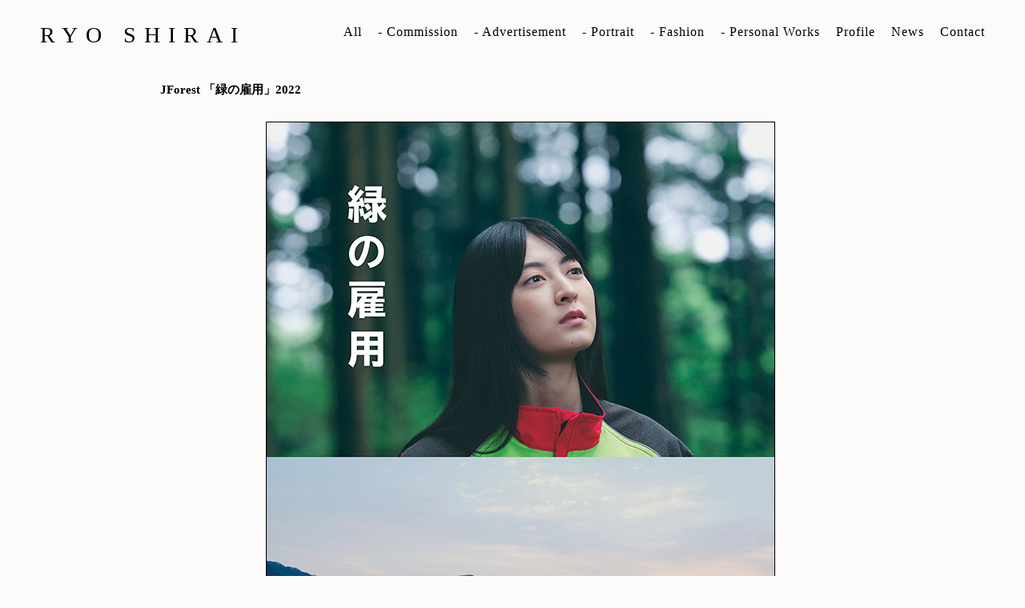

--- FILE ---
content_type: text/html; charset=UTF-8
request_url: http://ryoshirai.com/jforest_2022/
body_size: 5595
content:
<!DOCTYPE html>
<html>
<head>
<title>JForest 「緑の雇用」2022 - 白井亮</title>
<meta charset="utf-8">
<meta name="viewport" content="width=device-width, initial-scale=1.0">
<meta name="description" content="photographer | RYO SHIRAI" />
<meta name="keywords" content="白井亮,RYO SHIRAI,しらいりょう,写真家,写真,フォトグラファー,photographer,photo">
<meta name="description" content="JForest 「緑の雇用」2022 - " />
<link rel="stylesheet" href="http://ryoshirai.com/wp-content/themes/ryoshiraiB/responsive.css" type="text/css" media="screen, print" />
<link rel="stylesheet" href="http://ryoshirai.com/wp-content/themes/ryoshiraiB/style.css" type="text/css" media="screen, print" />
<link rel="alternate" type="application/atom+xml" title="白井亮 Atom Feed" href="http://ryoshirai.com/feed/atom/" />
<link rel="alternate" type="application/rss+xml" title="白井亮 RSS Feed" href="http://ryoshirai.com/feed/" />
<link rel="shortcut icon" href="http://http://ryoshirai.com/wp-content/favicon.ico">
<!--[if lt IE 9]>
<script src="http://html5shiv.googlecode.com/svn/trunk/html5.js"></script>
<![endif]-->
<meta name='robots' content='max-image-preview:large' />
<link rel='dns-prefetch' href='//ajax.googleapis.com' />
<script type="text/javascript">
/* <![CDATA[ */
window._wpemojiSettings = {"baseUrl":"https:\/\/s.w.org\/images\/core\/emoji\/15.0.3\/72x72\/","ext":".png","svgUrl":"https:\/\/s.w.org\/images\/core\/emoji\/15.0.3\/svg\/","svgExt":".svg","source":{"concatemoji":"http:\/\/ryoshirai.com\/wp-includes\/js\/wp-emoji-release.min.js?ver=6.6.4"}};
/*! This file is auto-generated */
!function(i,n){var o,s,e;function c(e){try{var t={supportTests:e,timestamp:(new Date).valueOf()};sessionStorage.setItem(o,JSON.stringify(t))}catch(e){}}function p(e,t,n){e.clearRect(0,0,e.canvas.width,e.canvas.height),e.fillText(t,0,0);var t=new Uint32Array(e.getImageData(0,0,e.canvas.width,e.canvas.height).data),r=(e.clearRect(0,0,e.canvas.width,e.canvas.height),e.fillText(n,0,0),new Uint32Array(e.getImageData(0,0,e.canvas.width,e.canvas.height).data));return t.every(function(e,t){return e===r[t]})}function u(e,t,n){switch(t){case"flag":return n(e,"\ud83c\udff3\ufe0f\u200d\u26a7\ufe0f","\ud83c\udff3\ufe0f\u200b\u26a7\ufe0f")?!1:!n(e,"\ud83c\uddfa\ud83c\uddf3","\ud83c\uddfa\u200b\ud83c\uddf3")&&!n(e,"\ud83c\udff4\udb40\udc67\udb40\udc62\udb40\udc65\udb40\udc6e\udb40\udc67\udb40\udc7f","\ud83c\udff4\u200b\udb40\udc67\u200b\udb40\udc62\u200b\udb40\udc65\u200b\udb40\udc6e\u200b\udb40\udc67\u200b\udb40\udc7f");case"emoji":return!n(e,"\ud83d\udc26\u200d\u2b1b","\ud83d\udc26\u200b\u2b1b")}return!1}function f(e,t,n){var r="undefined"!=typeof WorkerGlobalScope&&self instanceof WorkerGlobalScope?new OffscreenCanvas(300,150):i.createElement("canvas"),a=r.getContext("2d",{willReadFrequently:!0}),o=(a.textBaseline="top",a.font="600 32px Arial",{});return e.forEach(function(e){o[e]=t(a,e,n)}),o}function t(e){var t=i.createElement("script");t.src=e,t.defer=!0,i.head.appendChild(t)}"undefined"!=typeof Promise&&(o="wpEmojiSettingsSupports",s=["flag","emoji"],n.supports={everything:!0,everythingExceptFlag:!0},e=new Promise(function(e){i.addEventListener("DOMContentLoaded",e,{once:!0})}),new Promise(function(t){var n=function(){try{var e=JSON.parse(sessionStorage.getItem(o));if("object"==typeof e&&"number"==typeof e.timestamp&&(new Date).valueOf()<e.timestamp+604800&&"object"==typeof e.supportTests)return e.supportTests}catch(e){}return null}();if(!n){if("undefined"!=typeof Worker&&"undefined"!=typeof OffscreenCanvas&&"undefined"!=typeof URL&&URL.createObjectURL&&"undefined"!=typeof Blob)try{var e="postMessage("+f.toString()+"("+[JSON.stringify(s),u.toString(),p.toString()].join(",")+"));",r=new Blob([e],{type:"text/javascript"}),a=new Worker(URL.createObjectURL(r),{name:"wpTestEmojiSupports"});return void(a.onmessage=function(e){c(n=e.data),a.terminate(),t(n)})}catch(e){}c(n=f(s,u,p))}t(n)}).then(function(e){for(var t in e)n.supports[t]=e[t],n.supports.everything=n.supports.everything&&n.supports[t],"flag"!==t&&(n.supports.everythingExceptFlag=n.supports.everythingExceptFlag&&n.supports[t]);n.supports.everythingExceptFlag=n.supports.everythingExceptFlag&&!n.supports.flag,n.DOMReady=!1,n.readyCallback=function(){n.DOMReady=!0}}).then(function(){return e}).then(function(){var e;n.supports.everything||(n.readyCallback(),(e=n.source||{}).concatemoji?t(e.concatemoji):e.wpemoji&&e.twemoji&&(t(e.twemoji),t(e.wpemoji)))}))}((window,document),window._wpemojiSettings);
/* ]]> */
</script>
<style id='wp-emoji-styles-inline-css' type='text/css'>

	img.wp-smiley, img.emoji {
		display: inline !important;
		border: none !important;
		box-shadow: none !important;
		height: 1em !important;
		width: 1em !important;
		margin: 0 0.07em !important;
		vertical-align: -0.1em !important;
		background: none !important;
		padding: 0 !important;
	}
</style>
<link rel='stylesheet' id='wp-block-library-css' href='http://ryoshirai.com/wp-includes/css/dist/block-library/style.min.css?ver=6.6.4' type='text/css' media='all' />
<style id='classic-theme-styles-inline-css' type='text/css'>
/*! This file is auto-generated */
.wp-block-button__link{color:#fff;background-color:#32373c;border-radius:9999px;box-shadow:none;text-decoration:none;padding:calc(.667em + 2px) calc(1.333em + 2px);font-size:1.125em}.wp-block-file__button{background:#32373c;color:#fff;text-decoration:none}
</style>
<style id='global-styles-inline-css' type='text/css'>
:root{--wp--preset--aspect-ratio--square: 1;--wp--preset--aspect-ratio--4-3: 4/3;--wp--preset--aspect-ratio--3-4: 3/4;--wp--preset--aspect-ratio--3-2: 3/2;--wp--preset--aspect-ratio--2-3: 2/3;--wp--preset--aspect-ratio--16-9: 16/9;--wp--preset--aspect-ratio--9-16: 9/16;--wp--preset--color--black: #000000;--wp--preset--color--cyan-bluish-gray: #abb8c3;--wp--preset--color--white: #ffffff;--wp--preset--color--pale-pink: #f78da7;--wp--preset--color--vivid-red: #cf2e2e;--wp--preset--color--luminous-vivid-orange: #ff6900;--wp--preset--color--luminous-vivid-amber: #fcb900;--wp--preset--color--light-green-cyan: #7bdcb5;--wp--preset--color--vivid-green-cyan: #00d084;--wp--preset--color--pale-cyan-blue: #8ed1fc;--wp--preset--color--vivid-cyan-blue: #0693e3;--wp--preset--color--vivid-purple: #9b51e0;--wp--preset--gradient--vivid-cyan-blue-to-vivid-purple: linear-gradient(135deg,rgba(6,147,227,1) 0%,rgb(155,81,224) 100%);--wp--preset--gradient--light-green-cyan-to-vivid-green-cyan: linear-gradient(135deg,rgb(122,220,180) 0%,rgb(0,208,130) 100%);--wp--preset--gradient--luminous-vivid-amber-to-luminous-vivid-orange: linear-gradient(135deg,rgba(252,185,0,1) 0%,rgba(255,105,0,1) 100%);--wp--preset--gradient--luminous-vivid-orange-to-vivid-red: linear-gradient(135deg,rgba(255,105,0,1) 0%,rgb(207,46,46) 100%);--wp--preset--gradient--very-light-gray-to-cyan-bluish-gray: linear-gradient(135deg,rgb(238,238,238) 0%,rgb(169,184,195) 100%);--wp--preset--gradient--cool-to-warm-spectrum: linear-gradient(135deg,rgb(74,234,220) 0%,rgb(151,120,209) 20%,rgb(207,42,186) 40%,rgb(238,44,130) 60%,rgb(251,105,98) 80%,rgb(254,248,76) 100%);--wp--preset--gradient--blush-light-purple: linear-gradient(135deg,rgb(255,206,236) 0%,rgb(152,150,240) 100%);--wp--preset--gradient--blush-bordeaux: linear-gradient(135deg,rgb(254,205,165) 0%,rgb(254,45,45) 50%,rgb(107,0,62) 100%);--wp--preset--gradient--luminous-dusk: linear-gradient(135deg,rgb(255,203,112) 0%,rgb(199,81,192) 50%,rgb(65,88,208) 100%);--wp--preset--gradient--pale-ocean: linear-gradient(135deg,rgb(255,245,203) 0%,rgb(182,227,212) 50%,rgb(51,167,181) 100%);--wp--preset--gradient--electric-grass: linear-gradient(135deg,rgb(202,248,128) 0%,rgb(113,206,126) 100%);--wp--preset--gradient--midnight: linear-gradient(135deg,rgb(2,3,129) 0%,rgb(40,116,252) 100%);--wp--preset--font-size--small: 13px;--wp--preset--font-size--medium: 20px;--wp--preset--font-size--large: 36px;--wp--preset--font-size--x-large: 42px;--wp--preset--spacing--20: 0.44rem;--wp--preset--spacing--30: 0.67rem;--wp--preset--spacing--40: 1rem;--wp--preset--spacing--50: 1.5rem;--wp--preset--spacing--60: 2.25rem;--wp--preset--spacing--70: 3.38rem;--wp--preset--spacing--80: 5.06rem;--wp--preset--shadow--natural: 6px 6px 9px rgba(0, 0, 0, 0.2);--wp--preset--shadow--deep: 12px 12px 50px rgba(0, 0, 0, 0.4);--wp--preset--shadow--sharp: 6px 6px 0px rgba(0, 0, 0, 0.2);--wp--preset--shadow--outlined: 6px 6px 0px -3px rgba(255, 255, 255, 1), 6px 6px rgba(0, 0, 0, 1);--wp--preset--shadow--crisp: 6px 6px 0px rgba(0, 0, 0, 1);}:where(.is-layout-flex){gap: 0.5em;}:where(.is-layout-grid){gap: 0.5em;}body .is-layout-flex{display: flex;}.is-layout-flex{flex-wrap: wrap;align-items: center;}.is-layout-flex > :is(*, div){margin: 0;}body .is-layout-grid{display: grid;}.is-layout-grid > :is(*, div){margin: 0;}:where(.wp-block-columns.is-layout-flex){gap: 2em;}:where(.wp-block-columns.is-layout-grid){gap: 2em;}:where(.wp-block-post-template.is-layout-flex){gap: 1.25em;}:where(.wp-block-post-template.is-layout-grid){gap: 1.25em;}.has-black-color{color: var(--wp--preset--color--black) !important;}.has-cyan-bluish-gray-color{color: var(--wp--preset--color--cyan-bluish-gray) !important;}.has-white-color{color: var(--wp--preset--color--white) !important;}.has-pale-pink-color{color: var(--wp--preset--color--pale-pink) !important;}.has-vivid-red-color{color: var(--wp--preset--color--vivid-red) !important;}.has-luminous-vivid-orange-color{color: var(--wp--preset--color--luminous-vivid-orange) !important;}.has-luminous-vivid-amber-color{color: var(--wp--preset--color--luminous-vivid-amber) !important;}.has-light-green-cyan-color{color: var(--wp--preset--color--light-green-cyan) !important;}.has-vivid-green-cyan-color{color: var(--wp--preset--color--vivid-green-cyan) !important;}.has-pale-cyan-blue-color{color: var(--wp--preset--color--pale-cyan-blue) !important;}.has-vivid-cyan-blue-color{color: var(--wp--preset--color--vivid-cyan-blue) !important;}.has-vivid-purple-color{color: var(--wp--preset--color--vivid-purple) !important;}.has-black-background-color{background-color: var(--wp--preset--color--black) !important;}.has-cyan-bluish-gray-background-color{background-color: var(--wp--preset--color--cyan-bluish-gray) !important;}.has-white-background-color{background-color: var(--wp--preset--color--white) !important;}.has-pale-pink-background-color{background-color: var(--wp--preset--color--pale-pink) !important;}.has-vivid-red-background-color{background-color: var(--wp--preset--color--vivid-red) !important;}.has-luminous-vivid-orange-background-color{background-color: var(--wp--preset--color--luminous-vivid-orange) !important;}.has-luminous-vivid-amber-background-color{background-color: var(--wp--preset--color--luminous-vivid-amber) !important;}.has-light-green-cyan-background-color{background-color: var(--wp--preset--color--light-green-cyan) !important;}.has-vivid-green-cyan-background-color{background-color: var(--wp--preset--color--vivid-green-cyan) !important;}.has-pale-cyan-blue-background-color{background-color: var(--wp--preset--color--pale-cyan-blue) !important;}.has-vivid-cyan-blue-background-color{background-color: var(--wp--preset--color--vivid-cyan-blue) !important;}.has-vivid-purple-background-color{background-color: var(--wp--preset--color--vivid-purple) !important;}.has-black-border-color{border-color: var(--wp--preset--color--black) !important;}.has-cyan-bluish-gray-border-color{border-color: var(--wp--preset--color--cyan-bluish-gray) !important;}.has-white-border-color{border-color: var(--wp--preset--color--white) !important;}.has-pale-pink-border-color{border-color: var(--wp--preset--color--pale-pink) !important;}.has-vivid-red-border-color{border-color: var(--wp--preset--color--vivid-red) !important;}.has-luminous-vivid-orange-border-color{border-color: var(--wp--preset--color--luminous-vivid-orange) !important;}.has-luminous-vivid-amber-border-color{border-color: var(--wp--preset--color--luminous-vivid-amber) !important;}.has-light-green-cyan-border-color{border-color: var(--wp--preset--color--light-green-cyan) !important;}.has-vivid-green-cyan-border-color{border-color: var(--wp--preset--color--vivid-green-cyan) !important;}.has-pale-cyan-blue-border-color{border-color: var(--wp--preset--color--pale-cyan-blue) !important;}.has-vivid-cyan-blue-border-color{border-color: var(--wp--preset--color--vivid-cyan-blue) !important;}.has-vivid-purple-border-color{border-color: var(--wp--preset--color--vivid-purple) !important;}.has-vivid-cyan-blue-to-vivid-purple-gradient-background{background: var(--wp--preset--gradient--vivid-cyan-blue-to-vivid-purple) !important;}.has-light-green-cyan-to-vivid-green-cyan-gradient-background{background: var(--wp--preset--gradient--light-green-cyan-to-vivid-green-cyan) !important;}.has-luminous-vivid-amber-to-luminous-vivid-orange-gradient-background{background: var(--wp--preset--gradient--luminous-vivid-amber-to-luminous-vivid-orange) !important;}.has-luminous-vivid-orange-to-vivid-red-gradient-background{background: var(--wp--preset--gradient--luminous-vivid-orange-to-vivid-red) !important;}.has-very-light-gray-to-cyan-bluish-gray-gradient-background{background: var(--wp--preset--gradient--very-light-gray-to-cyan-bluish-gray) !important;}.has-cool-to-warm-spectrum-gradient-background{background: var(--wp--preset--gradient--cool-to-warm-spectrum) !important;}.has-blush-light-purple-gradient-background{background: var(--wp--preset--gradient--blush-light-purple) !important;}.has-blush-bordeaux-gradient-background{background: var(--wp--preset--gradient--blush-bordeaux) !important;}.has-luminous-dusk-gradient-background{background: var(--wp--preset--gradient--luminous-dusk) !important;}.has-pale-ocean-gradient-background{background: var(--wp--preset--gradient--pale-ocean) !important;}.has-electric-grass-gradient-background{background: var(--wp--preset--gradient--electric-grass) !important;}.has-midnight-gradient-background{background: var(--wp--preset--gradient--midnight) !important;}.has-small-font-size{font-size: var(--wp--preset--font-size--small) !important;}.has-medium-font-size{font-size: var(--wp--preset--font-size--medium) !important;}.has-large-font-size{font-size: var(--wp--preset--font-size--large) !important;}.has-x-large-font-size{font-size: var(--wp--preset--font-size--x-large) !important;}
:where(.wp-block-post-template.is-layout-flex){gap: 1.25em;}:where(.wp-block-post-template.is-layout-grid){gap: 1.25em;}
:where(.wp-block-columns.is-layout-flex){gap: 2em;}:where(.wp-block-columns.is-layout-grid){gap: 2em;}
:root :where(.wp-block-pullquote){font-size: 1.5em;line-height: 1.6;}
</style>
<script type="text/javascript" src="http://ajax.googleapis.com/ajax/libs/jquery/1.7.1/jquery.min.js?ver=1.7.1" id="jquery-js"></script>
<link rel="https://api.w.org/" href="http://ryoshirai.com/wp-json/" /><link rel="alternate" title="JSON" type="application/json" href="http://ryoshirai.com/wp-json/wp/v2/posts/3290" /><link rel='shortlink' href='http://ryoshirai.com/?p=3290' />
<link rel="alternate" title="oEmbed (JSON)" type="application/json+oembed" href="http://ryoshirai.com/wp-json/oembed/1.0/embed?url=http%3A%2F%2Fryoshirai.com%2Fjforest_2022%2F" />
<link rel="alternate" title="oEmbed (XML)" type="text/xml+oembed" href="http://ryoshirai.com/wp-json/oembed/1.0/embed?url=http%3A%2F%2Fryoshirai.com%2Fjforest_2022%2F&#038;format=xml" />
<script type="text/javascript" src="http://ryoshirai.com/wp-content/themes/ryoshiraiB/jquery/scrolltopcontrol.js"></script>
<script src="http://ryoshirai.com/wp-content/themes/ryoshiraiB/jquery/jquery.cycle2.js" type="text/javascript"></script>
<script src="http://ryoshirai.com/wp-content/themes/ryoshiraiB/jquery/jquery.cycle2.carousel.js" type="text/javascript"></script>
<script type="text/javascript">
 $().ready(function() {
   $(document).ready(
     function(){
     $("a img").hover(function(){
     $(this).fadeTo(200, 0.5);
     },function(){
     $(this).fadeTo(300, 1.0);
     });
   });
 });
</script>

<!-- Global site tag (gtag.js) - Google Analytics -->
<script async src="https://www.googletagmanager.com/gtag/js?id=UA-143763137-1"></script>
<script>
  window.dataLayer = window.dataLayer || [];
  function gtag(){dataLayer.push(arguments);}
  gtag('js', new Date());

  gtag('config', 'UA-143763137-1');
</script>

</head>

<body class="post-template-default single single-post postid-3290 single-format-standard">
<!-- 全体warapper -->
<div class="wrapper">

<!-- ヘッダー -->
<header id="header">

<!-- ロゴ -->
<h1 class="logo">
<a href="http://ryoshirai.com" title="白井亮">RYO SHIRAI</a>
</h1>
<!-- / ロゴ -->

<!-- トップナビゲーション -->
<nav id="nav">
<ul id="topnav">
	<li><a href="/category/all">All</a></li>
    <li><a href="/category/commission">- Commission</a></li>
    <li><a href="/category/advertisement">- Advertisement</a></li>
    <li><a href="/category/portrait">- Portrait</a></li>
    <li><a href="/category/fashion">- Fashion</a></li>
    <li><a href="/category/personal-works">- Personal Works</a></li>
    <li><a href="/profile">Profile</a></li>
    <li><a href="/category/news">News</a></li>
    <li><a href="/contact">Contact</a></li>
</ul>
</nav>
<!-- / トップナビゲーション -->

</header>
<!-- / ヘッダー -->
<!-- メインwrap -->
<div id="main">


<!-- コンテンツブロック -->
<div class="row">


<!-- 本文エリア -->
<article class="twothird">


<!-- 投稿 -->
<h3 class="blog-title">JForest 「緑の雇用」2022</h3>

<div class="wp-block-image">
<figure class="aligncenter size-full"><img fetchpriority="high" decoding="async" width="636" height="900" src="http://ryoshirai.com/wp-content/uploads/2022/07/01_JForest_A1_poster_22-1.png" alt="" class="wp-image-3292" srcset="http://ryoshirai.com/wp-content/uploads/2022/07/01_JForest_A1_poster_22-1.png 636w, http://ryoshirai.com/wp-content/uploads/2022/07/01_JForest_A1_poster_22-1-212x300.png 212w" sizes="(max-width: 636px) 100vw, 636px" /></figure></div>


<p></p>



<p></p>



<p></p>


<div class="wp-block-image">
<figure class="aligncenter size-full"><img decoding="async" width="636" height="900" src="http://ryoshirai.com/wp-content/uploads/2022/07/02_JForest_A4_flyer.png" alt="" class="wp-image-3293" srcset="http://ryoshirai.com/wp-content/uploads/2022/07/02_JForest_A4_flyer.png 636w, http://ryoshirai.com/wp-content/uploads/2022/07/02_JForest_A4_flyer-212x300.png 212w" sizes="(max-width: 636px) 100vw, 636px" /></figure></div>


<p></p>



<p></p>



<p></p>


<div class="wp-block-image">
<figure class="aligncenter size-full"><img decoding="async" width="900" height="675" src="http://ryoshirai.com/wp-content/uploads/2022/07/03_JForest_A1_a_43.png" alt="" class="wp-image-3294" srcset="http://ryoshirai.com/wp-content/uploads/2022/07/03_JForest_A1_a_43.png 900w, http://ryoshirai.com/wp-content/uploads/2022/07/03_JForest_A1_a_43-300x225.png 300w, http://ryoshirai.com/wp-content/uploads/2022/07/03_JForest_A1_a_43-768x576.png 768w" sizes="(max-width: 900px) 100vw, 900px" /></figure></div>


<p></p>



<p></p>


<div class="wp-block-image">
<figure class="aligncenter size-full"><img loading="lazy" decoding="async" width="900" height="675" src="http://ryoshirai.com/wp-content/uploads/2022/07/04_JForest_A1_b_non.png" alt="" class="wp-image-3295" srcset="http://ryoshirai.com/wp-content/uploads/2022/07/04_JForest_A1_b_non.png 900w, http://ryoshirai.com/wp-content/uploads/2022/07/04_JForest_A1_b_non-300x225.png 300w, http://ryoshirai.com/wp-content/uploads/2022/07/04_JForest_A1_b_non-768x576.png 768w" sizes="(max-width: 900px) 100vw, 900px" /></figure></div>


<p></p>



<p></p>


<div class="wp-block-image">
<figure class="aligncenter size-full"><img loading="lazy" decoding="async" width="900" height="681" src="http://ryoshirai.com/wp-content/uploads/2022/07/06_A4_omote_b_non.png" alt="" class="wp-image-3297" srcset="http://ryoshirai.com/wp-content/uploads/2022/07/06_A4_omote_b_non.png 900w, http://ryoshirai.com/wp-content/uploads/2022/07/06_A4_omote_b_non-300x227.png 300w, http://ryoshirai.com/wp-content/uploads/2022/07/06_A4_omote_b_non-768x581.png 768w" sizes="(max-width: 900px) 100vw, 900px" /></figure></div>


<p></p>



<p></p>



<figure class="wp-block-image size-full"><img loading="lazy" decoding="async" width="900" height="675" src="http://ryoshirai.com/wp-content/uploads/2022/07/05_JForest_A4_flyer_43-1.png" alt="" class="wp-image-3313" srcset="http://ryoshirai.com/wp-content/uploads/2022/07/05_JForest_A4_flyer_43-1.png 900w, http://ryoshirai.com/wp-content/uploads/2022/07/05_JForest_A4_flyer_43-1-300x225.png 300w, http://ryoshirai.com/wp-content/uploads/2022/07/05_JForest_A4_flyer_43-1-768x576.png 768w" sizes="(max-width: 900px) 100vw, 900px" /></figure>

<div id="blog-foot">Category - <a href="http://ryoshirai.com/category/all/advertisement/" rel="category tag">Advertisement</a>, <a href="http://ryoshirai.com/category/all/" rel="category tag">All</a>, <a href="http://ryoshirai.com/category/all/portrait/" rel="category tag">Portrait</a> </div>
<!-- / 投稿 -->

<!-- ページャー -->
<div id="next">
<span class="left"><a href="http://ryoshirai.com/american-express/" rel="prev">＜ AMERICAN EXPRESS</a></span>
<span class="right"><a href="http://ryoshirai.com/pilot_2022/" rel="next">PILOT  「人と創造力をつなぐ。」 ＞</a></span>
<div class="clear"></div>
</div>
<!-- / ページャー -->



<!-- 投稿が無い場合 -->
<!-- 投稿が無い場合 -->


</article>
<!-- / 本文エリア -->


<!-- サイドエリア -->
<article class="third">

<!-- サイドバー -->
<div id="sidebar">

<div class="breadcrumbs">
    </div>
<br />
<div id="sidebox">
</div>

</div>
<!-- /  サイドバー  -->
</article>
<!-- / サイドエリア -->


</div>
<!-- / コンテンツブロック -->


</div>
<!-- / メインwrap -->

<!-- フッターエリア -->
<footer id="footer">

<div class="footer-line"></div>

<!-- コピーライト表示 -->
<div id="copyright">
© ryo shirai. all rights reserved. 
</div>
<!-- /コピーライト表示 -->

</footer>
<!-- / フッターエリア -->


</div>
<!-- / 全体wrapper -->

</body>
</html>

--- FILE ---
content_type: text/css
request_url: http://ryoshirai.com/wp-content/themes/ryoshiraiB/style.css
body_size: 4272
content:
@charset "utf-8";

/* ************************************************ 
*	基本設定
* ************************************************ */	
/* body */
body {
	background-color:#FCFBF9;
	font-family:Times New Roman,"游ゴシック", YuGothic, "ヒラギノ角ゴ ProN W3", "Hiragino Kaku Gothic ProN", "メイリオ", Meiryo, sans-serif;
}

/* リンク */

a{
color:#000;
text-decoration:none;
}

a:hover{
color:#999;
}

a:active, a:focus {
outline: 0;
}


/* 画像 */

img{
border:0;
padding:0px;
margin:0px
}

img.aligncenter {
display: block;
margin-left: auto;
margin-right: auto;
}

img.alignright {
margin: 0 0 20px 20px;
display: inline;
}

img.alignleft {
margin: 0 20px 20px 0;
display: inline;
}


/* フロート */

.aligncenter,
div.aligncenter {
display: block;
margin-left: auto;
margin-right: auto;
}

.alignright { 
float: right; 
}

.alignleft { 
float: left; 
}

.right{ 
float: right; 
}

.left{ 
float: left; 
}

.clear{ 
clear:both; 
}

/* リスト */

ol{
margin: 0 0 0 5px;
padding: 0 0 0 0;
list-style: decimal;
}

ul{
margin: 0 0 0 0;
padding: 0 0 0 0;
list-style: disc;
}

li{
margin: 0 0 0 15px;
padding: 0 0 0 0;
}

li a{
color:#00DC0;
}

li a:hover{
color:#888;
}



/* ************************************************ 
*	全体Wrapper
* ************************************************ */	

.wrapper {
margin: auto; 
max-width: 1200px;
padding: 10px auto;
_width: 1200px;		
}

#main aside {
background-color: #f6f6f6;
}

#blocks li {
background-color: #f8f8f8;
height: 100px;
}


/* ************************************************ 
*	ヘッダー
* ************************************************ */

#header {
overflow: hidden;
padding: 0px;
margin: 30px 0 20px 0;
}


#header h1 {
font-size: 28px;
letter-spacing: 10px;
font-weight:lighter;
float: left;
margin: 0;	
}

.logo {
float: left;
margin: 0px 0px 0px 0px;
padding:0px 0px 0px 0px;
}


/* ************************************************ 
*	トップナビゲーション
* ************************************************ */	

#nav {
float: right;	
}

#nav ul, #navside ul {
margin: 0;
list-style: none;	
}

ul#topnav li{
	font-size: 16px; 
	letter-spacing: 1px;
	position:relative;
	float:left;
	list-style: none;
	display: block;
	padding: 0px;
	margin: 0 0 0 20px;
}

ul#topnav li a{
	padding: 0px;
	display:block;
	color:#000000;
}

ul#topnav li a:hover{
	color:#999;
	display: block;
}

ul#topnav li a:hover img {
	visibility: hidden;}


/* ************************************************ 
*	スライド
* ************************************************ */	

.cycle-slideshow{
max-width: 50%;
margin:0 auto;
overflow: hidden;
text-align:center;
}


/* ************************************************ 
*	メイン（本文）コンテンツ
* ************************************************ */	

#main {
margin:0 0 0 0;
padding: 0 0 0 0;
text-align: justify;
}

.one {
width:700px;	
margin:0 auto;
padding: 0 0 0 0;
}

.twothird {
width:900px;	
margin:0 0 0 0;
padding: 0 150px;
}

.third {
width:0px;	
margin:0 0 0 0;
padding: 0 0 0 0;
}


/* ブログ記事部分 */	

p {
font-size: 14px; 
color: #000;
line-height: 180%;
padding: 10px 0px 10px 0px;
}

p a {
color:#000;
text-decoration:none;
}

p a:hover {
color:#999;
}

p a:active, a:focus {
outline: 0;
}

#date {
font-size:9px;
font-weight:normal;
text-align: left;
padding: 0 0 0 0;
color:#000;
letter-spacing: 0.1em;
}

.pagetitle {
margin: 0 0 0 0;
padding: 5px 10px 0px 0px;
line-height: 40px;
font-size: 13px;
color: #000;
letter-spacing: 0.1em;
}

.blog-title {
font-size: 15px;
background: url() no-repeat ;
margin: 25px 0px 30px 0px;
color: #000;
}

.blog-title a {
color:#000;
text-decoration:none;
}

.blog-title a:hover {
color:#000;
}

.subtitle {
font-weight: normal;
font-size: 11px;
padding: 0 0 0 0;
margin: 20px 0 10px 0;
letter-spacing: 0.1em;
color: #000;
}

blockquote{
color:#000;
border:1px solid #000;
margin:0 0 20px 0;
padding:10px 20px;
}

#blog-foot {
font-size: 13px;
text-align: left;
margin:30px 0 0 0;
padding: 0px;
font-weight:normal;
color:#000;
border-bottom:0px dotted #ccc;
}


#next {
font-size:13px;
text-align: center;
padding-top: 20px;
}

#next-archives {
font-size:100%;
text-align: center;
margin-top: -50px;
padding-bottom: 0px;
}

.next-pagenavi{
text-align:center;
margin-top:10px;
}


/* 関連記事 */

.similar-head {

margin: 0 0 0 0;
padding: 0 10px 0 0px;
line-height: 30px;
font-size: 9px;
font-weight: normal;
color: #000;
letter-spacing: 0.05em;
background: url() no-repeat;
border-bottom:1px solid #ccc;
}

.similar ul{
margin: 0 0 0 0;
padding: 0 0 0 0;
}

.similar li{
font-size:9px;
margin: 0 0 0 0;
padding: 2px 0px 2px 0px;
list-style: none;
border-bottom: 1px dotted #dedede;
}

.similar li a{
color:#999;
background: url(images/list.png) no-repeat 0 50%;
padding-left: 15px;
}

.similar li a:hover{
background-position: 3px 50%;
color:#888;
}



/* ************************************************ 
*	サイドバー
* ************************************************ */	

#sidebar {
width: 100%;
margin: 0px;
padding: 0 0 0 0;
}

#sidebar p{
margin-bottom: 0px;
}

#sidebar h2 {
font-size: 9px;
font-weight: normal;
color: #000;
letter-spacing: 0.1em;
margin: 0px 0px 5px 0px;
padding: 0 0 0 0;
background: url() no-repeat;
border-bottom:1px solid #ccc;
}

.sidebar-title{
font-size: 9px;
font-weight: normal;
color: #000;
letter-spacing: 0.1em;
margin: 0px;
padding: 0 0 0 0;
background: url() no-repeat;
}

#sidebar h3 {
font-size: 9px;
font-weight: normal;
color: #000;
line-height: 30px;
margin: 0 0 0 0;
padding: 0 0 0 0;
border-bottom:0px solid #ccc;
}

#sidebar ul{
margin: 0 0 0 0;
padding: 0 0 0 0;
}

#sidebar li{
font-size: 9px;
margin: 0 0 0 0;
padding: 0 0 0 0;
list-style: none;
border-bottom: 1px solid #000;
}

#sidebar li a{
display: block;
}

#sidebar li a:hover{
	color: #000;
}

/* 階層表示 */

#sidebar ul.children{
margin-bottom: -6px;
display: block;
padding: 5px 0 0 0;
}

#sidebar ul.children li{
padding-left: 15px;
padding-top: 5px;
border-top: 1px solid #000;
}


/* ************************************************ 
*	コンタクトフォーム
* ************************************************ */
div.wpcf7 p {  width:100%; padding:10px 0px; margin:0;}
div.wpcf7 input, .wpcf7 textarea { width:100%; box-shadow:none; border:1px solid #000; padding:8px; font-size:14px; }
div.wpcf7 textarea { width:100%; height:250px; }
div.wpcf7 input.wpcf7-submit {
   cursor:pointer; color:#000; font-weight:bold; width:100px; height:45px; margin:0 auto; display:block;
   background:#fff; border:1px solid #000;
}
div.wpcf7 input.wpcf7-submit:hover { color:#fff; background:#000; }
.wpcf7 input.wpcf7-submit:active { box-shadow:none; bottom:-2px; position:relative; }
.wpcf7 input:focus, .wpcf7 textarea:focus { border:2px solid #000; }
.wpcf7-captchac { border:1px solid #ccc; }
 
 
/* エラー個所をわかりやすく表示 */
.wpcf7 .wpcf7-not-valid { background: #ffb6c1; }
.wpcf7 span.wpcf7-not-valid-tip {font-size: 80%;}
.wpcf7 .wpcf7-response-output {margin: 10px 0 0; padding: 8px 35px 8px 14px;  }
.wpcf7 .wpcf7-validation-errors {color: #B94A48; background-color: #F2DEDE; border: 1px solid #EED3D7;}
.wpcf7 .wpcf7-mail-sent-ok {color: #3A87AD; background-color: #D9EDF7; border: 1px solid #BCE8F1;}
 
/* 必須赤色表示 */
.wpcf7 .required { color: #f00;}
/* 任意緑色表示 */
.wpcf7 .any{ color: #080;}


/* ************************************************ 
*	フッターエリア
* ************************************************ */	

#footer {
font-size: 80%;
margin: 20px 0;
padding-top: 25px;
}

#sociallink {
text-align:center;
position: relative;
margin: 0 auto 10px auto;
padding: 0 0 0 0;
}

#copyright {
font-size:10px;
color:#000;
text-align:center;
position: relative;
margin: 0 0 0 0;
padding: 0 0 0 0;
}



/* ************************************************ 
*	ウィジット
* ************************************************ */	

.widget{
margin: 0 0 14px 0;
}

.widget_recent_entries li a,
.widget_archive li a,
.widget_categories li a,
.widget_nav_menu li a{
margin: 0 0 0 0px;
background: url(images/list.png) no-repeat 0 50%;
padding-left: 10px;
}

.textwidget{
font-size: 14px;
color: #000;
line-height:170%;
margin: 0px;
padding: 0px;
}


#topbox{	
margin: 0 0 0 0;
padding: 0 0 0 0;
}

#topbox ul{
floate:left;
margin: 0 0 0 0;
padding: 0 0 0 0;
}

#topbox li{
floate:left;
margin: 0 0 0 0;
padding: 3px 0px 2px 0px;
list-style: none;
border-bottom:1px dotted #ddd;
}

#topbox li a{
font-size:12px;
color:#000;
margin: 0 0 0 0;
padding: 3px 0px 2px 10px;
list-style: none;
background: url(images/list.png) no-repeat 0 50%;
}

#topbox li a:hover{
color:#999;
}

#topbox h2{
margin: 0 0 0 0;
padding: 0 0 0 0;
border-bottom: 0px dotted #fff;
}

#topbox h3{
margin: 0 0 0 0;
padding: 0 0 0 0;
border-top: 0px dotted #fff;
border-bottom: 0px dotted #fff;
}

#topbox h4{
margin: 0 0 0 0;
padding: 0 0 0 0;
border-bottom: 0px dotted #fff;
}

.top-title {
font-size: 20px;
font-weight:500;
font-style:normal;
line-height: 180%;
padding: 0px;
margin: 20px 0 0 0;
color: #000;
text-align: justify;
}

#sidebox{
color:#000;
margin: 0 0 0 0 ;
padding: 0 0 0 0 ;
}

#sidebox ul{
floate:left;
margin: 0 0 0 0;
padding: 0 0 0 0;
}

#sidebox li{
font-size: 9px;
floate:left;
list-style: none;
margin: 0 0 0 0;
padding: 6px 0 5px 0px;
}

#sidebox li a{
color:#000;
list-style: none;
}

#sidebox li a:hover{
color:#999;
}

#sidebox h2{
margin: 0 0 0 0;
padding: 0 0 0 0;
border-bottom: 0px dotted #000;
}

#sidebox h3{
margin: 0 0 0 0;
padding: 0 0 0 0;
border-top: 0px dotted #000;
border-bottom: 0px dotted #000;
}

#sidebox h4{
margin: 0 0 0 0;
padding: 0 0 0 0;
border-bottom: 0px dotted #000;
}

.footer-widget-title{

font-size:14px;
font-weight:bold;
color: #999;
margin: 0 0px 10px 0px;
}


.widget ul{
margin: 0 0 0 0;
padding: 0 0 0 0;
}

.widget li{
font-size:88%;
list-style: none;
}

.widget li a{
color: #888;
display: block;
}

.widget li a:hover{
color: #999;
}




/* ************************************************ 
*	文字サイズ
* ************************************************ */

.moji100px {font-size: 100px;line-height: 180%;}
.moji90px {font-size: 90px;line-height: 180%;}
.moji80px {font-size: 80px;line-height: 180%;}
.moji70px {font-size: 70px;line-height: 180%;}
.moji60px {font-size: 60px;line-height: 180%;}
.moji50px {font-size: 50px;line-height: 180%;}
.moji40px {font-size: 40px;line-height: 180%;}
.moji30px {font-size: 30px;line-height: 180%;}
.moji29px {font-size: 29px;line-height: 180%;}
.moji28px {font-size: 28px;line-height: 180%;}
.moji27px {font-size: 27px;line-height: 180%;}
.moji26px {font-size: 26px;line-height: 180%;}
.moji25px {font-size: 25px;line-height: 180%;}
.moji24px {font-size: 24px;line-height: 180%;}
.moji23px {font-size: 23px;line-height: 180%;}
.moji22px {font-size: 22px;line-height: 180%;}
.moji21px {font-size: 21px;line-height: 180%;}
.moji20px {font-size: 20px;line-height: 180%;}
.moji19px {font-size: 19px;line-height: 180%;}
.moji18px {font-size: 18px;line-height: 180%;}
.moji17px {font-size: 17px;line-height: 180%;}
.moji16px {font-size: 16px;line-height: 180%;}
.moji15px {font-size: 15px;line-height: 180%;}
.moji14px {font-size: 14px;line-height: 180%;}
.moji13px {font-size: 13px;line-height: 180%;}
.moji12px {font-size: 12px;line-height: 180%;}
.moji11px {font-size: 11px;line-height: 180%;}
.moji10px {font-size: 10px;line-height: 150%;}
.moji9px {font-size: 9px;line-height: 370%;}

.mincho {

}

.bold {
font-weight: bolder;
}

.italic {
font-style: italic; 
}



/* ************************************************ 
*	テーブル
* ************************************************ */

table {
font-size: 14px;
text-align:justify;
color: #000;
width:100%;
margin: 0 0 0 0;
border:none;
padding: 0 0 0 0;
}

table tr{
border:none;
margin: 0 0 0 0;
padding: 0 0 0 0;
}

table th{
border:none;
margin: 0 0 0 0;
padding: 0 0 0 0;
}

table td{
border:none;
text-align: left;
vertical-align: top;
line-height: 180%;
text-align: justify;
margin: 0 0 0 0;
padding: 0 0 0 0;
}



/*** レスポンシブテーブルデザイン ***/
.koutei{
  width:100%;
  overflow: hidden;
}
 
.koutei th{
  width:40%;
  padding:0px;
  overflow: hidden;
  font-size: 100%;
  text-align: left;
}
 
.koutei td{	
padding:0 0 0 20px;
text-align: left;
vertical-align: top;
overflow: hidden;
}

.book{
  width:100%;
  overflow: hidden;
}
 
.book th{
  width:20%;
  padding:0px;
  overflow: hidden;
  font-size: 100%;
  text-align: center;
}
 
.book td{	
padding:0 0 0 10px;
text-align: left;
vertical-align: top;
overflow: hidden;
}

 
@media (max-width: 479px){
.koutei th{
  width:100%;
  display:block;
  margin: 50px auto 0px auto;
  border:none;
}
.koutei td{
  display: list-item;
  padding:0px;
  width: 100%;
  border-top: none !important;
}

.book th{
  width:100%;
  display:block;
  margin: 50px auto 0px auto;
  border:none;
}
.book td{
  display: list-item;
  padding:0px;
  width: 100%;
  border-top: none !important;
}
}/* end */

	

/* ************************************************ 
*	ライン
* ************************************************ */

.line-dotted {
margin: 0 0 0 0;
padding: 0 0 0 0;
border-bottom:1px solid #000;
}

.line-solid {
margin: 0 0 0 0;
padding: 0 0 0 0;
border-bottom:1px solid #999;
}

.line-footmenu {
margin: 0 0 5px 0;
padding: 0 0 3px 0;
border-bottom:1px solid #000;
}



/* ************************************************ 
*	画像装飾
* ************************************************ */

.pict_right {
margin:0 0 10px 20px; 
padding: 2px 2px 2px 2px; 
float: right;
border: 1px solid #DCDCDC;
}

.pict_left {
margin:0 10px 10px 0; 
padding: 2px 2px 2px 2px; 
float: left;
border: 1px solid #DCDCDC;
}

.pict1px{
margin: 0 0 5px 0; 
padding: 2px 2px 2px 2px; 
border: 1px solid #CCC;
}

.pict_shadow{
background: #fff;
margin: 0px auto;
border: 1px solid #ccc;
padding: 5px 5px 5px 5px;
border-radius: 1px; /* CSS3 */
 -webkit-border-radius: 1px; /* Firefox */
 -moz-border-radius: 1px; /* Safari,Chrome */
box-shadow: 2px 2px 3px #C0C0C0;
}



/* ************************************************ 
*	角丸
* ************************************************ */

.border-radius{
border-radius: 5px; /* CSS3 */
 -webkit-border-radius: 5px; /* Firefox */
 -moz-border-radius: 5px; /* Safari,Chrome */
}



/* ************************************************ 
*	ボックスシャドウ・テキストシャドウ
* ************************************************ */

.box-shadow{
box-shadow: 2px 2px 3px #ccc; /* CSS3 */
 -webkit-box-shadow: 2px 2px 3px #ccc; /* Safari,Chrome */
 -moz-box-shadow: 2px 2px 3px #ccc; /* Firefox */
}

.box-shadow2{
box-shadow: 1px 2px 5px #ccc; /* CSS3 */
 -webkit-box-shadow: 1px 2px 5px #ccc; /* Safari,Chrome */
 -moz-box-shadow: 1px 2px 5px #ccc; /* Firefox */
}

.text-shadow{
text-shadow: 1px 1px 3px #DEDEDE; /* CSS3 */
 -webkit-text-shadow: 1px 1px 3px #DEDEDE; /* Safari,Chrome */
 -moz-text-shadow: 1px 1px 3px #DEDEDE; /* Firefox */
}



/* ************************************************ 
*	CSS3ボタン
* ************************************************ */

.bt-more a {
font-size: 9px;
font-weight: normal;
color: #333;
text-align: center;
text-decoration: none;
text-shadow: 0px -1px 0px #fff;
width: 50px;
float: left;
display: block;
padding: 0 0 0 0;
margin: 10px 0 0 0;
border: 1px solid #ccc;
border-radius: 5px;
 -webkit-border-radius: 5px;
 -moz-border-radius: 5px;
background-color: #eee;
background: -webkit-gradient(linear,left top,left bottom,color-stop(0, #ddd),color-stop(.75, #eee),color-stop(1, #ddd));
background: -moz-linear-gradient(#ddd, #eee 75%, #ddd);
}

.bt-more a:hover {
background-color: #fff;
background: -webkit-gradient(linear,left top,left bottom,color-stop(0, #eee),color-stop(.75, #fff),color-stop(1, #eee));
background: -moz-linear-gradient(#eee, #fff 75%, #eee);
}

.bt-more a:active {
background-color: #999;
background: -webkit-gradient(linear,left top,left bottom,color-stop(0, #999),color-stop(.75, #ccc),color-stop(1, #999));
background: -moz-linear-gradient(#999, #ccc 75%, #999);
}

.bt_download{
font-size: 13px;
color: white !important;
background-color: #34AB81;
background-repeat: repeat-x;
background-image:-webkit-linear-gradient(top, #00ba51, #008d3e);
background-image:-moz-linear-gradient(center top, #00ba51, #008d3e);
filter:progid:DXImageTransform.Microsoft.gradient(startColorstr='#00ba51', endColorstr='#008d3e', GradientType=0);
text-shadow: 0 -1px 0 rgba(0,0,0,0.25);
border-color: #66d697 #57A957 #3D773D;
padding: 10px 15px;
border-radius: 3px;
 -webkit-border-radius: 3px;
 -moz-border-radius: 3px;
}

.bt_download:hover{
background: #00ba51;
border-color: #66d697 #57A957 #3D773D;
}



/* ************************************************ 
*   レスポンシブ
* ************************************************ */


/* PC 画面の横幅が1200px以上 */

@media only screen and (min-width: 1200px) {
.wrapper { width: 1180px;}	
iframe { width: 100%; height: 100%; max-width: 1200px;}
}


/* PC 画面の横幅が870px〜1199pxまで */

@media only screen and (min-width: 870px) and (max-width: 1199px) {
.wrapper { width: 856px;}
#header h1 { margin-bottom: .7em; }
#nav ul li { margin: 8px 22px 8px 0px; float: left; letter-spacing: 1px;}
#nav ul li a, #nav ul li span { display: block; }
.one { width: 856px; margin:0px; padding: 0px;}
.twothird  { width: 856px; margin:0px; padding: 0px;}
iframe { width: 100%; height: 100%; max-width: 856px;}
}



/* Tablet (Portrait) 画面の横幅が481px〜869pxまで */

@media only screen and (min-width: 481px) and (max-width: 869px) {
.wrapper { width: 465px;}
#header h1 { margin-bottom: .7em; }
#nav ul li { margin: 8px 22px 8px 0; float: left; letter-spacing: 1px;}
#nav ul li a, #nav ul li span { display: block; }
.one { width: 465px; margin:0px; padding: 0px;}
.twothird  { width: 748px; margin:0px; padding: 0px;}
iframe { width: 100%; height: 100%; max-width: 465px;}
}



/* Mobile (Portrait) 画面の横幅が480pxまで */

@media only screen and (max-width: 480px) {
.wrapper { width: 300px;}
#main { width: 300px;  padding:0px;}
#header {padding-bottom: 20px;}
#nav, #header h1 { float: none;}
#header h1 { margin-bottom: .7em; }
#nav ul li { margin: 8px 0px 8px 14px; float: left; letter-spacing: 0.5px;}
#nav ul li a, #nav ul li span { display: block; }
.one { width: 300px; margin:0px; padding: 0px;}
.twothird  { width: 300px; margin:0px; padding: 0px;}
.logo { text-align:center;}
iframe { width: 100%; height: 100%; max-width: 300px;}
}



